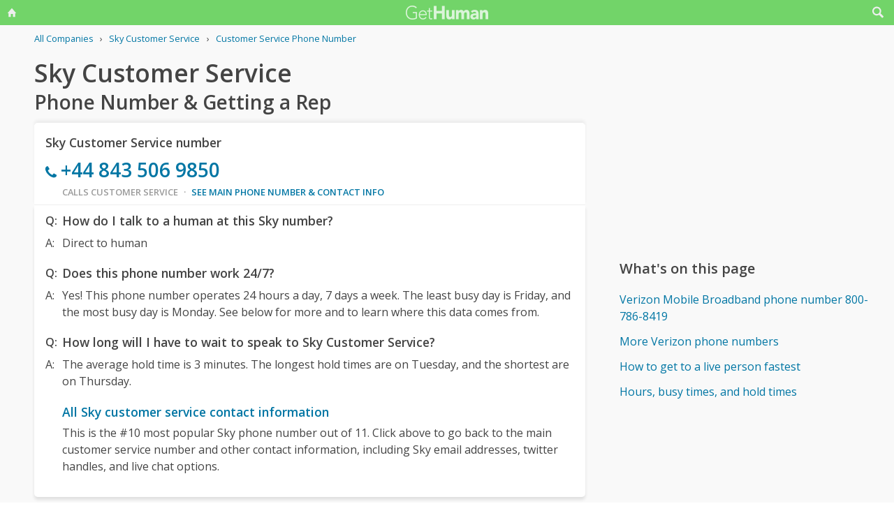

--- FILE ---
content_type: text/html; charset=utf-8
request_url: https://www.google.com/recaptcha/api2/aframe
body_size: 266
content:
<!DOCTYPE HTML><html><head><meta http-equiv="content-type" content="text/html; charset=UTF-8"></head><body><script nonce="bK7N_mMYAAd5QrEeibl7RA">/** Anti-fraud and anti-abuse applications only. See google.com/recaptcha */ try{var clients={'sodar':'https://pagead2.googlesyndication.com/pagead/sodar?'};window.addEventListener("message",function(a){try{if(a.source===window.parent){var b=JSON.parse(a.data);var c=clients[b['id']];if(c){var d=document.createElement('img');d.src=c+b['params']+'&rc='+(localStorage.getItem("rc::a")?sessionStorage.getItem("rc::b"):"");window.document.body.appendChild(d);sessionStorage.setItem("rc::e",parseInt(sessionStorage.getItem("rc::e")||0)+1);localStorage.setItem("rc::h",'1768926436194');}}}catch(b){}});window.parent.postMessage("_grecaptcha_ready", "*");}catch(b){}</script></body></html>